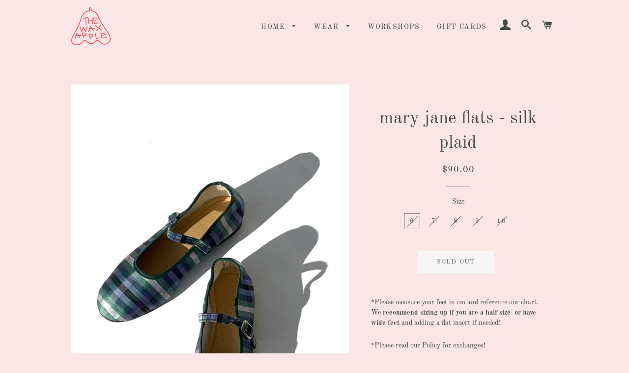

--- FILE ---
content_type: text/html; charset=utf-8
request_url: https://thewaxappleshop.com/collections/footwear/products/mary-jane-flats-silk-gingham
body_size: 16720
content:
<!doctype html>
<!--[if lt IE 7]><html class="no-js lt-ie9 lt-ie8 lt-ie7" lang="en"> <![endif]-->
<!--[if IE 7]><html class="no-js lt-ie9 lt-ie8" lang="en"> <![endif]-->
<!--[if IE 8]><html class="no-js lt-ie9" lang="en"> <![endif]-->
<!--[if IE 9 ]><html class="ie9 no-js"> <![endif]-->
<!--[if (gt IE 9)|!(IE)]><!--> <html class="no-js"> <!--<![endif]-->
<head>

  <!-- Basic page needs ================================================== -->
  <meta charset="utf-8">
  <meta http-equiv="X-UA-Compatible" content="IE=edge,chrome=1">

  

  <!-- Title and description ================================================== -->
  <title>
  mary jane flats - silk plaid &ndash; The Wax Apple
  </title>

  
  <meta name="description" content="*Please measure your feet in cm and reference our chart. We recommend sizing up if you are a half size  or have wide feet and adding a flat insert if needed! *Please read our Policy for exchanges! --- With 40+ years of experience, Mr. Lee has mastered the art of making theater shoes. He apprenticed from the master shoe">
  

  <!-- Helpers ================================================== -->
  <!-- /snippets/social-meta-tags.liquid -->




<meta property="og:site_name" content="The Wax Apple">
<meta property="og:url" content="https://thewaxappleshop.com/products/mary-jane-flats-silk-gingham">
<meta property="og:title" content="mary jane flats -  silk plaid">
<meta property="og:type" content="product">
<meta property="og:description" content="*Please measure your feet in cm and reference our chart. We recommend sizing up if you are a half size  or have wide feet and adding a flat insert if needed! *Please read our Policy for exchanges! --- With 40+ years of experience, Mr. Lee has mastered the art of making theater shoes. He apprenticed from the master shoe">

  <meta property="og:price:amount" content="90.00">
  <meta property="og:price:currency" content="USD">

<meta property="og:image" content="http://thewaxappleshop.com/cdn/shop/files/MJ_bluepurple_silk_web_1200x1200.jpg?v=1711519807"><meta property="og:image" content="http://thewaxappleshop.com/cdn/shop/files/MJ_bluepurple_silk_on_web_1200x1200.jpg?v=1711519806">
<meta property="og:image:secure_url" content="https://thewaxappleshop.com/cdn/shop/files/MJ_bluepurple_silk_web_1200x1200.jpg?v=1711519807"><meta property="og:image:secure_url" content="https://thewaxappleshop.com/cdn/shop/files/MJ_bluepurple_silk_on_web_1200x1200.jpg?v=1711519806">


<meta name="twitter:card" content="summary_large_image">
<meta name="twitter:title" content="mary jane flats -  silk plaid">
<meta name="twitter:description" content="*Please measure your feet in cm and reference our chart. We recommend sizing up if you are a half size  or have wide feet and adding a flat insert if needed! *Please read our Policy for exchanges! --- With 40+ years of experience, Mr. Lee has mastered the art of making theater shoes. He apprenticed from the master shoe">

  <link rel="canonical" href="https://thewaxappleshop.com/products/mary-jane-flats-silk-gingham">
  <meta name="viewport" content="width=device-width,initial-scale=1,shrink-to-fit=no">
  <meta name="theme-color" content="#c5c5c1">

  <!-- CSS ================================================== -->
  <link href="//thewaxappleshop.com/cdn/shop/t/4/assets/timber.scss.css?v=155482116244215809841763161764" rel="stylesheet" type="text/css" media="all" />
  <link href="//thewaxappleshop.com/cdn/shop/t/4/assets/theme.scss.css?v=154555413703236662341763161764" rel="stylesheet" type="text/css" media="all" />

  <!-- Sections ================================================== -->
  <script>
    window.theme = window.theme || {};
    theme.strings = {
      zoomClose: "Close (Esc)",
      zoomPrev: "Previous (Left arrow key)",
      zoomNext: "Next (Right arrow key)",
      moneyFormat: "${{amount}}",
      addressError: "Error looking up that address",
      addressNoResults: "No results for that address",
      addressQueryLimit: "You have exceeded the Google API usage limit. Consider upgrading to a \u003ca href=\"https:\/\/developers.google.com\/maps\/premium\/usage-limits\"\u003ePremium Plan\u003c\/a\u003e.",
      authError: "There was a problem authenticating your Google Maps account.",
      cartEmpty: "Your cart is currently empty.",
      cartCookie: "Enable cookies to use the shopping cart",
      cartSavings: "I18n Error: Missing interpolation value \"savings\" for \"You're saving {{ savings }}\""
    };
    theme.settings = {
      cartType: "drawer",
      gridType: "collage"
    };
  </script>

  <script src="//thewaxappleshop.com/cdn/shop/t/4/assets/jquery-2.2.3.min.js?v=58211863146907186831536298759" type="text/javascript"></script>

  <!--[if (gt IE 9)|!(IE)]><!--><script src="//thewaxappleshop.com/cdn/shop/t/4/assets/lazysizes.min.js?v=37531750901115495291536298759" async="async"></script><!--<![endif]-->
  <!--[if lte IE 9]><script src="//thewaxappleshop.com/cdn/shop/t/4/assets/lazysizes.min.js?v=37531750901115495291536298759"></script><![endif]-->

  <!--[if (gt IE 9)|!(IE)]><!--><script src="//thewaxappleshop.com/cdn/shop/t/4/assets/theme.js?v=48395074773662761011536298764" defer="defer"></script><!--<![endif]-->
  <!--[if lte IE 9]><script src="//thewaxappleshop.com/cdn/shop/t/4/assets/theme.js?v=48395074773662761011536298764"></script><![endif]-->

  <!-- Header hook for plugins ================================================== -->
  <script>window.performance && window.performance.mark && window.performance.mark('shopify.content_for_header.start');</script><meta id="shopify-digital-wallet" name="shopify-digital-wallet" content="/4121460834/digital_wallets/dialog">
<meta name="shopify-checkout-api-token" content="4b24259f31f421305f2e92555b7585c5">
<meta id="in-context-paypal-metadata" data-shop-id="4121460834" data-venmo-supported="true" data-environment="production" data-locale="en_US" data-paypal-v4="true" data-currency="USD">
<link rel="alternate" type="application/json+oembed" href="https://thewaxappleshop.com/products/mary-jane-flats-silk-gingham.oembed">
<script async="async" src="/checkouts/internal/preloads.js?locale=en-US"></script>
<link rel="preconnect" href="https://shop.app" crossorigin="anonymous">
<script async="async" src="https://shop.app/checkouts/internal/preloads.js?locale=en-US&shop_id=4121460834" crossorigin="anonymous"></script>
<script id="apple-pay-shop-capabilities" type="application/json">{"shopId":4121460834,"countryCode":"US","currencyCode":"USD","merchantCapabilities":["supports3DS"],"merchantId":"gid:\/\/shopify\/Shop\/4121460834","merchantName":"The Wax Apple","requiredBillingContactFields":["postalAddress","email"],"requiredShippingContactFields":["postalAddress","email"],"shippingType":"shipping","supportedNetworks":["visa","masterCard","amex","discover","elo","jcb"],"total":{"type":"pending","label":"The Wax Apple","amount":"1.00"},"shopifyPaymentsEnabled":true,"supportsSubscriptions":true}</script>
<script id="shopify-features" type="application/json">{"accessToken":"4b24259f31f421305f2e92555b7585c5","betas":["rich-media-storefront-analytics"],"domain":"thewaxappleshop.com","predictiveSearch":true,"shopId":4121460834,"locale":"en"}</script>
<script>var Shopify = Shopify || {};
Shopify.shop = "the-wax-apple.myshopify.com";
Shopify.locale = "en";
Shopify.currency = {"active":"USD","rate":"1.0"};
Shopify.country = "US";
Shopify.theme = {"name":"Brooklyn","id":36659593314,"schema_name":"Brooklyn","schema_version":"10.0.3","theme_store_id":730,"role":"main"};
Shopify.theme.handle = "null";
Shopify.theme.style = {"id":null,"handle":null};
Shopify.cdnHost = "thewaxappleshop.com/cdn";
Shopify.routes = Shopify.routes || {};
Shopify.routes.root = "/";</script>
<script type="module">!function(o){(o.Shopify=o.Shopify||{}).modules=!0}(window);</script>
<script>!function(o){function n(){var o=[];function n(){o.push(Array.prototype.slice.apply(arguments))}return n.q=o,n}var t=o.Shopify=o.Shopify||{};t.loadFeatures=n(),t.autoloadFeatures=n()}(window);</script>
<script>
  window.ShopifyPay = window.ShopifyPay || {};
  window.ShopifyPay.apiHost = "shop.app\/pay";
  window.ShopifyPay.redirectState = null;
</script>
<script id="shop-js-analytics" type="application/json">{"pageType":"product"}</script>
<script defer="defer" async type="module" src="//thewaxappleshop.com/cdn/shopifycloud/shop-js/modules/v2/client.init-shop-cart-sync_BT-GjEfc.en.esm.js"></script>
<script defer="defer" async type="module" src="//thewaxappleshop.com/cdn/shopifycloud/shop-js/modules/v2/chunk.common_D58fp_Oc.esm.js"></script>
<script defer="defer" async type="module" src="//thewaxappleshop.com/cdn/shopifycloud/shop-js/modules/v2/chunk.modal_xMitdFEc.esm.js"></script>
<script type="module">
  await import("//thewaxappleshop.com/cdn/shopifycloud/shop-js/modules/v2/client.init-shop-cart-sync_BT-GjEfc.en.esm.js");
await import("//thewaxappleshop.com/cdn/shopifycloud/shop-js/modules/v2/chunk.common_D58fp_Oc.esm.js");
await import("//thewaxappleshop.com/cdn/shopifycloud/shop-js/modules/v2/chunk.modal_xMitdFEc.esm.js");

  window.Shopify.SignInWithShop?.initShopCartSync?.({"fedCMEnabled":true,"windoidEnabled":true});

</script>
<script>
  window.Shopify = window.Shopify || {};
  if (!window.Shopify.featureAssets) window.Shopify.featureAssets = {};
  window.Shopify.featureAssets['shop-js'] = {"shop-cart-sync":["modules/v2/client.shop-cart-sync_DZOKe7Ll.en.esm.js","modules/v2/chunk.common_D58fp_Oc.esm.js","modules/v2/chunk.modal_xMitdFEc.esm.js"],"init-fed-cm":["modules/v2/client.init-fed-cm_B6oLuCjv.en.esm.js","modules/v2/chunk.common_D58fp_Oc.esm.js","modules/v2/chunk.modal_xMitdFEc.esm.js"],"shop-cash-offers":["modules/v2/client.shop-cash-offers_D2sdYoxE.en.esm.js","modules/v2/chunk.common_D58fp_Oc.esm.js","modules/v2/chunk.modal_xMitdFEc.esm.js"],"shop-login-button":["modules/v2/client.shop-login-button_QeVjl5Y3.en.esm.js","modules/v2/chunk.common_D58fp_Oc.esm.js","modules/v2/chunk.modal_xMitdFEc.esm.js"],"pay-button":["modules/v2/client.pay-button_DXTOsIq6.en.esm.js","modules/v2/chunk.common_D58fp_Oc.esm.js","modules/v2/chunk.modal_xMitdFEc.esm.js"],"shop-button":["modules/v2/client.shop-button_DQZHx9pm.en.esm.js","modules/v2/chunk.common_D58fp_Oc.esm.js","modules/v2/chunk.modal_xMitdFEc.esm.js"],"avatar":["modules/v2/client.avatar_BTnouDA3.en.esm.js"],"init-windoid":["modules/v2/client.init-windoid_CR1B-cfM.en.esm.js","modules/v2/chunk.common_D58fp_Oc.esm.js","modules/v2/chunk.modal_xMitdFEc.esm.js"],"init-shop-for-new-customer-accounts":["modules/v2/client.init-shop-for-new-customer-accounts_C_vY_xzh.en.esm.js","modules/v2/client.shop-login-button_QeVjl5Y3.en.esm.js","modules/v2/chunk.common_D58fp_Oc.esm.js","modules/v2/chunk.modal_xMitdFEc.esm.js"],"init-shop-email-lookup-coordinator":["modules/v2/client.init-shop-email-lookup-coordinator_BI7n9ZSv.en.esm.js","modules/v2/chunk.common_D58fp_Oc.esm.js","modules/v2/chunk.modal_xMitdFEc.esm.js"],"init-shop-cart-sync":["modules/v2/client.init-shop-cart-sync_BT-GjEfc.en.esm.js","modules/v2/chunk.common_D58fp_Oc.esm.js","modules/v2/chunk.modal_xMitdFEc.esm.js"],"shop-toast-manager":["modules/v2/client.shop-toast-manager_DiYdP3xc.en.esm.js","modules/v2/chunk.common_D58fp_Oc.esm.js","modules/v2/chunk.modal_xMitdFEc.esm.js"],"init-customer-accounts":["modules/v2/client.init-customer-accounts_D9ZNqS-Q.en.esm.js","modules/v2/client.shop-login-button_QeVjl5Y3.en.esm.js","modules/v2/chunk.common_D58fp_Oc.esm.js","modules/v2/chunk.modal_xMitdFEc.esm.js"],"init-customer-accounts-sign-up":["modules/v2/client.init-customer-accounts-sign-up_iGw4briv.en.esm.js","modules/v2/client.shop-login-button_QeVjl5Y3.en.esm.js","modules/v2/chunk.common_D58fp_Oc.esm.js","modules/v2/chunk.modal_xMitdFEc.esm.js"],"shop-follow-button":["modules/v2/client.shop-follow-button_CqMgW2wH.en.esm.js","modules/v2/chunk.common_D58fp_Oc.esm.js","modules/v2/chunk.modal_xMitdFEc.esm.js"],"checkout-modal":["modules/v2/client.checkout-modal_xHeaAweL.en.esm.js","modules/v2/chunk.common_D58fp_Oc.esm.js","modules/v2/chunk.modal_xMitdFEc.esm.js"],"shop-login":["modules/v2/client.shop-login_D91U-Q7h.en.esm.js","modules/v2/chunk.common_D58fp_Oc.esm.js","modules/v2/chunk.modal_xMitdFEc.esm.js"],"lead-capture":["modules/v2/client.lead-capture_BJmE1dJe.en.esm.js","modules/v2/chunk.common_D58fp_Oc.esm.js","modules/v2/chunk.modal_xMitdFEc.esm.js"],"payment-terms":["modules/v2/client.payment-terms_Ci9AEqFq.en.esm.js","modules/v2/chunk.common_D58fp_Oc.esm.js","modules/v2/chunk.modal_xMitdFEc.esm.js"]};
</script>
<script>(function() {
  var isLoaded = false;
  function asyncLoad() {
    if (isLoaded) return;
    isLoaded = true;
    var urls = ["https:\/\/instafeed.nfcube.com\/cdn\/23e2a2129fac3777a3f82e1c8cbfb614.js?shop=the-wax-apple.myshopify.com","\/\/shopify.privy.com\/widget.js?shop=the-wax-apple.myshopify.com"];
    for (var i = 0; i < urls.length; i++) {
      var s = document.createElement('script');
      s.type = 'text/javascript';
      s.async = true;
      s.src = urls[i];
      var x = document.getElementsByTagName('script')[0];
      x.parentNode.insertBefore(s, x);
    }
  };
  if(window.attachEvent) {
    window.attachEvent('onload', asyncLoad);
  } else {
    window.addEventListener('load', asyncLoad, false);
  }
})();</script>
<script id="__st">var __st={"a":4121460834,"offset":-28800,"reqid":"6069a82b-439e-4467-b4bf-6285fc6fde78-1769066167","pageurl":"thewaxappleshop.com\/collections\/footwear\/products\/mary-jane-flats-silk-gingham","u":"b1eb486f84f3","p":"product","rtyp":"product","rid":12809621274784};</script>
<script>window.ShopifyPaypalV4VisibilityTracking = true;</script>
<script id="captcha-bootstrap">!function(){'use strict';const t='contact',e='account',n='new_comment',o=[[t,t],['blogs',n],['comments',n],[t,'customer']],c=[[e,'customer_login'],[e,'guest_login'],[e,'recover_customer_password'],[e,'create_customer']],r=t=>t.map((([t,e])=>`form[action*='/${t}']:not([data-nocaptcha='true']) input[name='form_type'][value='${e}']`)).join(','),a=t=>()=>t?[...document.querySelectorAll(t)].map((t=>t.form)):[];function s(){const t=[...o],e=r(t);return a(e)}const i='password',u='form_key',d=['recaptcha-v3-token','g-recaptcha-response','h-captcha-response',i],f=()=>{try{return window.sessionStorage}catch{return}},m='__shopify_v',_=t=>t.elements[u];function p(t,e,n=!1){try{const o=window.sessionStorage,c=JSON.parse(o.getItem(e)),{data:r}=function(t){const{data:e,action:n}=t;return t[m]||n?{data:e,action:n}:{data:t,action:n}}(c);for(const[e,n]of Object.entries(r))t.elements[e]&&(t.elements[e].value=n);n&&o.removeItem(e)}catch(o){console.error('form repopulation failed',{error:o})}}const l='form_type',E='cptcha';function T(t){t.dataset[E]=!0}const w=window,h=w.document,L='Shopify',v='ce_forms',y='captcha';let A=!1;((t,e)=>{const n=(g='f06e6c50-85a8-45c8-87d0-21a2b65856fe',I='https://cdn.shopify.com/shopifycloud/storefront-forms-hcaptcha/ce_storefront_forms_captcha_hcaptcha.v1.5.2.iife.js',D={infoText:'Protected by hCaptcha',privacyText:'Privacy',termsText:'Terms'},(t,e,n)=>{const o=w[L][v],c=o.bindForm;if(c)return c(t,g,e,D).then(n);var r;o.q.push([[t,g,e,D],n]),r=I,A||(h.body.append(Object.assign(h.createElement('script'),{id:'captcha-provider',async:!0,src:r})),A=!0)});var g,I,D;w[L]=w[L]||{},w[L][v]=w[L][v]||{},w[L][v].q=[],w[L][y]=w[L][y]||{},w[L][y].protect=function(t,e){n(t,void 0,e),T(t)},Object.freeze(w[L][y]),function(t,e,n,w,h,L){const[v,y,A,g]=function(t,e,n){const i=e?o:[],u=t?c:[],d=[...i,...u],f=r(d),m=r(i),_=r(d.filter((([t,e])=>n.includes(e))));return[a(f),a(m),a(_),s()]}(w,h,L),I=t=>{const e=t.target;return e instanceof HTMLFormElement?e:e&&e.form},D=t=>v().includes(t);t.addEventListener('submit',(t=>{const e=I(t);if(!e)return;const n=D(e)&&!e.dataset.hcaptchaBound&&!e.dataset.recaptchaBound,o=_(e),c=g().includes(e)&&(!o||!o.value);(n||c)&&t.preventDefault(),c&&!n&&(function(t){try{if(!f())return;!function(t){const e=f();if(!e)return;const n=_(t);if(!n)return;const o=n.value;o&&e.removeItem(o)}(t);const e=Array.from(Array(32),(()=>Math.random().toString(36)[2])).join('');!function(t,e){_(t)||t.append(Object.assign(document.createElement('input'),{type:'hidden',name:u})),t.elements[u].value=e}(t,e),function(t,e){const n=f();if(!n)return;const o=[...t.querySelectorAll(`input[type='${i}']`)].map((({name:t})=>t)),c=[...d,...o],r={};for(const[a,s]of new FormData(t).entries())c.includes(a)||(r[a]=s);n.setItem(e,JSON.stringify({[m]:1,action:t.action,data:r}))}(t,e)}catch(e){console.error('failed to persist form',e)}}(e),e.submit())}));const S=(t,e)=>{t&&!t.dataset[E]&&(n(t,e.some((e=>e===t))),T(t))};for(const o of['focusin','change'])t.addEventListener(o,(t=>{const e=I(t);D(e)&&S(e,y())}));const B=e.get('form_key'),M=e.get(l),P=B&&M;t.addEventListener('DOMContentLoaded',(()=>{const t=y();if(P)for(const e of t)e.elements[l].value===M&&p(e,B);[...new Set([...A(),...v().filter((t=>'true'===t.dataset.shopifyCaptcha))])].forEach((e=>S(e,t)))}))}(h,new URLSearchParams(w.location.search),n,t,e,['guest_login'])})(!0,!0)}();</script>
<script integrity="sha256-4kQ18oKyAcykRKYeNunJcIwy7WH5gtpwJnB7kiuLZ1E=" data-source-attribution="shopify.loadfeatures" defer="defer" src="//thewaxappleshop.com/cdn/shopifycloud/storefront/assets/storefront/load_feature-a0a9edcb.js" crossorigin="anonymous"></script>
<script crossorigin="anonymous" defer="defer" src="//thewaxappleshop.com/cdn/shopifycloud/storefront/assets/shopify_pay/storefront-65b4c6d7.js?v=20250812"></script>
<script data-source-attribution="shopify.dynamic_checkout.dynamic.init">var Shopify=Shopify||{};Shopify.PaymentButton=Shopify.PaymentButton||{isStorefrontPortableWallets:!0,init:function(){window.Shopify.PaymentButton.init=function(){};var t=document.createElement("script");t.src="https://thewaxappleshop.com/cdn/shopifycloud/portable-wallets/latest/portable-wallets.en.js",t.type="module",document.head.appendChild(t)}};
</script>
<script data-source-attribution="shopify.dynamic_checkout.buyer_consent">
  function portableWalletsHideBuyerConsent(e){var t=document.getElementById("shopify-buyer-consent"),n=document.getElementById("shopify-subscription-policy-button");t&&n&&(t.classList.add("hidden"),t.setAttribute("aria-hidden","true"),n.removeEventListener("click",e))}function portableWalletsShowBuyerConsent(e){var t=document.getElementById("shopify-buyer-consent"),n=document.getElementById("shopify-subscription-policy-button");t&&n&&(t.classList.remove("hidden"),t.removeAttribute("aria-hidden"),n.addEventListener("click",e))}window.Shopify?.PaymentButton&&(window.Shopify.PaymentButton.hideBuyerConsent=portableWalletsHideBuyerConsent,window.Shopify.PaymentButton.showBuyerConsent=portableWalletsShowBuyerConsent);
</script>
<script data-source-attribution="shopify.dynamic_checkout.cart.bootstrap">document.addEventListener("DOMContentLoaded",(function(){function t(){return document.querySelector("shopify-accelerated-checkout-cart, shopify-accelerated-checkout")}if(t())Shopify.PaymentButton.init();else{new MutationObserver((function(e,n){t()&&(Shopify.PaymentButton.init(),n.disconnect())})).observe(document.body,{childList:!0,subtree:!0})}}));
</script>
<script id='scb4127' type='text/javascript' async='' src='https://thewaxappleshop.com/cdn/shopifycloud/privacy-banner/storefront-banner.js'></script><link id="shopify-accelerated-checkout-styles" rel="stylesheet" media="screen" href="https://thewaxappleshop.com/cdn/shopifycloud/portable-wallets/latest/accelerated-checkout-backwards-compat.css" crossorigin="anonymous">
<style id="shopify-accelerated-checkout-cart">
        #shopify-buyer-consent {
  margin-top: 1em;
  display: inline-block;
  width: 100%;
}

#shopify-buyer-consent.hidden {
  display: none;
}

#shopify-subscription-policy-button {
  background: none;
  border: none;
  padding: 0;
  text-decoration: underline;
  font-size: inherit;
  cursor: pointer;
}

#shopify-subscription-policy-button::before {
  box-shadow: none;
}

      </style>

<script>window.performance && window.performance.mark && window.performance.mark('shopify.content_for_header.end');</script>
  <!-- /snippets/oldIE-js.liquid -->

<!--[if lt IE 9]>
<script src="//cdnjs.cloudflare.com/ajax/libs/html5shiv/3.7.2/html5shiv.min.js" type="text/javascript"></script>
<![endif]-->


<!--[if (lte IE 9) ]><script src="//thewaxappleshop.com/cdn/shop/t/4/assets/match-media.min.js?v=159635276924582161481536298760" type="text/javascript"></script><![endif]-->


  <script src="//thewaxappleshop.com/cdn/shop/t/4/assets/modernizr.min.js?v=21391054748206432451536298760" type="text/javascript"></script>

  
  

<link href="https://monorail-edge.shopifysvc.com" rel="dns-prefetch">
<script>(function(){if ("sendBeacon" in navigator && "performance" in window) {try {var session_token_from_headers = performance.getEntriesByType('navigation')[0].serverTiming.find(x => x.name == '_s').description;} catch {var session_token_from_headers = undefined;}var session_cookie_matches = document.cookie.match(/_shopify_s=([^;]*)/);var session_token_from_cookie = session_cookie_matches && session_cookie_matches.length === 2 ? session_cookie_matches[1] : "";var session_token = session_token_from_headers || session_token_from_cookie || "";function handle_abandonment_event(e) {var entries = performance.getEntries().filter(function(entry) {return /monorail-edge.shopifysvc.com/.test(entry.name);});if (!window.abandonment_tracked && entries.length === 0) {window.abandonment_tracked = true;var currentMs = Date.now();var navigation_start = performance.timing.navigationStart;var payload = {shop_id: 4121460834,url: window.location.href,navigation_start,duration: currentMs - navigation_start,session_token,page_type: "product"};window.navigator.sendBeacon("https://monorail-edge.shopifysvc.com/v1/produce", JSON.stringify({schema_id: "online_store_buyer_site_abandonment/1.1",payload: payload,metadata: {event_created_at_ms: currentMs,event_sent_at_ms: currentMs}}));}}window.addEventListener('pagehide', handle_abandonment_event);}}());</script>
<script id="web-pixels-manager-setup">(function e(e,d,r,n,o){if(void 0===o&&(o={}),!Boolean(null===(a=null===(i=window.Shopify)||void 0===i?void 0:i.analytics)||void 0===a?void 0:a.replayQueue)){var i,a;window.Shopify=window.Shopify||{};var t=window.Shopify;t.analytics=t.analytics||{};var s=t.analytics;s.replayQueue=[],s.publish=function(e,d,r){return s.replayQueue.push([e,d,r]),!0};try{self.performance.mark("wpm:start")}catch(e){}var l=function(){var e={modern:/Edge?\/(1{2}[4-9]|1[2-9]\d|[2-9]\d{2}|\d{4,})\.\d+(\.\d+|)|Firefox\/(1{2}[4-9]|1[2-9]\d|[2-9]\d{2}|\d{4,})\.\d+(\.\d+|)|Chrom(ium|e)\/(9{2}|\d{3,})\.\d+(\.\d+|)|(Maci|X1{2}).+ Version\/(15\.\d+|(1[6-9]|[2-9]\d|\d{3,})\.\d+)([,.]\d+|)( \(\w+\)|)( Mobile\/\w+|) Safari\/|Chrome.+OPR\/(9{2}|\d{3,})\.\d+\.\d+|(CPU[ +]OS|iPhone[ +]OS|CPU[ +]iPhone|CPU IPhone OS|CPU iPad OS)[ +]+(15[._]\d+|(1[6-9]|[2-9]\d|\d{3,})[._]\d+)([._]\d+|)|Android:?[ /-](13[3-9]|1[4-9]\d|[2-9]\d{2}|\d{4,})(\.\d+|)(\.\d+|)|Android.+Firefox\/(13[5-9]|1[4-9]\d|[2-9]\d{2}|\d{4,})\.\d+(\.\d+|)|Android.+Chrom(ium|e)\/(13[3-9]|1[4-9]\d|[2-9]\d{2}|\d{4,})\.\d+(\.\d+|)|SamsungBrowser\/([2-9]\d|\d{3,})\.\d+/,legacy:/Edge?\/(1[6-9]|[2-9]\d|\d{3,})\.\d+(\.\d+|)|Firefox\/(5[4-9]|[6-9]\d|\d{3,})\.\d+(\.\d+|)|Chrom(ium|e)\/(5[1-9]|[6-9]\d|\d{3,})\.\d+(\.\d+|)([\d.]+$|.*Safari\/(?![\d.]+ Edge\/[\d.]+$))|(Maci|X1{2}).+ Version\/(10\.\d+|(1[1-9]|[2-9]\d|\d{3,})\.\d+)([,.]\d+|)( \(\w+\)|)( Mobile\/\w+|) Safari\/|Chrome.+OPR\/(3[89]|[4-9]\d|\d{3,})\.\d+\.\d+|(CPU[ +]OS|iPhone[ +]OS|CPU[ +]iPhone|CPU IPhone OS|CPU iPad OS)[ +]+(10[._]\d+|(1[1-9]|[2-9]\d|\d{3,})[._]\d+)([._]\d+|)|Android:?[ /-](13[3-9]|1[4-9]\d|[2-9]\d{2}|\d{4,})(\.\d+|)(\.\d+|)|Mobile Safari.+OPR\/([89]\d|\d{3,})\.\d+\.\d+|Android.+Firefox\/(13[5-9]|1[4-9]\d|[2-9]\d{2}|\d{4,})\.\d+(\.\d+|)|Android.+Chrom(ium|e)\/(13[3-9]|1[4-9]\d|[2-9]\d{2}|\d{4,})\.\d+(\.\d+|)|Android.+(UC? ?Browser|UCWEB|U3)[ /]?(15\.([5-9]|\d{2,})|(1[6-9]|[2-9]\d|\d{3,})\.\d+)\.\d+|SamsungBrowser\/(5\.\d+|([6-9]|\d{2,})\.\d+)|Android.+MQ{2}Browser\/(14(\.(9|\d{2,})|)|(1[5-9]|[2-9]\d|\d{3,})(\.\d+|))(\.\d+|)|K[Aa][Ii]OS\/(3\.\d+|([4-9]|\d{2,})\.\d+)(\.\d+|)/},d=e.modern,r=e.legacy,n=navigator.userAgent;return n.match(d)?"modern":n.match(r)?"legacy":"unknown"}(),u="modern"===l?"modern":"legacy",c=(null!=n?n:{modern:"",legacy:""})[u],f=function(e){return[e.baseUrl,"/wpm","/b",e.hashVersion,"modern"===e.buildTarget?"m":"l",".js"].join("")}({baseUrl:d,hashVersion:r,buildTarget:u}),m=function(e){var d=e.version,r=e.bundleTarget,n=e.surface,o=e.pageUrl,i=e.monorailEndpoint;return{emit:function(e){var a=e.status,t=e.errorMsg,s=(new Date).getTime(),l=JSON.stringify({metadata:{event_sent_at_ms:s},events:[{schema_id:"web_pixels_manager_load/3.1",payload:{version:d,bundle_target:r,page_url:o,status:a,surface:n,error_msg:t},metadata:{event_created_at_ms:s}}]});if(!i)return console&&console.warn&&console.warn("[Web Pixels Manager] No Monorail endpoint provided, skipping logging."),!1;try{return self.navigator.sendBeacon.bind(self.navigator)(i,l)}catch(e){}var u=new XMLHttpRequest;try{return u.open("POST",i,!0),u.setRequestHeader("Content-Type","text/plain"),u.send(l),!0}catch(e){return console&&console.warn&&console.warn("[Web Pixels Manager] Got an unhandled error while logging to Monorail."),!1}}}}({version:r,bundleTarget:l,surface:e.surface,pageUrl:self.location.href,monorailEndpoint:e.monorailEndpoint});try{o.browserTarget=l,function(e){var d=e.src,r=e.async,n=void 0===r||r,o=e.onload,i=e.onerror,a=e.sri,t=e.scriptDataAttributes,s=void 0===t?{}:t,l=document.createElement("script"),u=document.querySelector("head"),c=document.querySelector("body");if(l.async=n,l.src=d,a&&(l.integrity=a,l.crossOrigin="anonymous"),s)for(var f in s)if(Object.prototype.hasOwnProperty.call(s,f))try{l.dataset[f]=s[f]}catch(e){}if(o&&l.addEventListener("load",o),i&&l.addEventListener("error",i),u)u.appendChild(l);else{if(!c)throw new Error("Did not find a head or body element to append the script");c.appendChild(l)}}({src:f,async:!0,onload:function(){if(!function(){var e,d;return Boolean(null===(d=null===(e=window.Shopify)||void 0===e?void 0:e.analytics)||void 0===d?void 0:d.initialized)}()){var d=window.webPixelsManager.init(e)||void 0;if(d){var r=window.Shopify.analytics;r.replayQueue.forEach((function(e){var r=e[0],n=e[1],o=e[2];d.publishCustomEvent(r,n,o)})),r.replayQueue=[],r.publish=d.publishCustomEvent,r.visitor=d.visitor,r.initialized=!0}}},onerror:function(){return m.emit({status:"failed",errorMsg:"".concat(f," has failed to load")})},sri:function(e){var d=/^sha384-[A-Za-z0-9+/=]+$/;return"string"==typeof e&&d.test(e)}(c)?c:"",scriptDataAttributes:o}),m.emit({status:"loading"})}catch(e){m.emit({status:"failed",errorMsg:(null==e?void 0:e.message)||"Unknown error"})}}})({shopId: 4121460834,storefrontBaseUrl: "https://thewaxappleshop.com",extensionsBaseUrl: "https://extensions.shopifycdn.com/cdn/shopifycloud/web-pixels-manager",monorailEndpoint: "https://monorail-edge.shopifysvc.com/unstable/produce_batch",surface: "storefront-renderer",enabledBetaFlags: ["2dca8a86"],webPixelsConfigList: [{"id":"shopify-app-pixel","configuration":"{}","eventPayloadVersion":"v1","runtimeContext":"STRICT","scriptVersion":"0450","apiClientId":"shopify-pixel","type":"APP","privacyPurposes":["ANALYTICS","MARKETING"]},{"id":"shopify-custom-pixel","eventPayloadVersion":"v1","runtimeContext":"LAX","scriptVersion":"0450","apiClientId":"shopify-pixel","type":"CUSTOM","privacyPurposes":["ANALYTICS","MARKETING"]}],isMerchantRequest: false,initData: {"shop":{"name":"The Wax Apple","paymentSettings":{"currencyCode":"USD"},"myshopifyDomain":"the-wax-apple.myshopify.com","countryCode":"US","storefrontUrl":"https:\/\/thewaxappleshop.com"},"customer":null,"cart":null,"checkout":null,"productVariants":[{"price":{"amount":90.0,"currencyCode":"USD"},"product":{"title":"mary jane flats -  silk plaid","vendor":"The Wax Apple","id":"12809621274784","untranslatedTitle":"mary jane flats -  silk plaid","url":"\/products\/mary-jane-flats-silk-gingham","type":""},"id":"49209178390688","image":{"src":"\/\/thewaxappleshop.com\/cdn\/shop\/files\/MJ_bluepurple_silk_web.jpg?v=1711519807"},"sku":null,"title":"6","untranslatedTitle":"6"},{"price":{"amount":90.0,"currencyCode":"USD"},"product":{"title":"mary jane flats -  silk plaid","vendor":"The Wax Apple","id":"12809621274784","untranslatedTitle":"mary jane flats -  silk plaid","url":"\/products\/mary-jane-flats-silk-gingham","type":""},"id":"49209178423456","image":{"src":"\/\/thewaxappleshop.com\/cdn\/shop\/files\/MJ_bluepurple_silk_web.jpg?v=1711519807"},"sku":null,"title":"7","untranslatedTitle":"7"},{"price":{"amount":90.0,"currencyCode":"USD"},"product":{"title":"mary jane flats -  silk plaid","vendor":"The Wax Apple","id":"12809621274784","untranslatedTitle":"mary jane flats -  silk plaid","url":"\/products\/mary-jane-flats-silk-gingham","type":""},"id":"49209178456224","image":{"src":"\/\/thewaxappleshop.com\/cdn\/shop\/files\/MJ_bluepurple_silk_web.jpg?v=1711519807"},"sku":null,"title":"8","untranslatedTitle":"8"},{"price":{"amount":90.0,"currencyCode":"USD"},"product":{"title":"mary jane flats -  silk plaid","vendor":"The Wax Apple","id":"12809621274784","untranslatedTitle":"mary jane flats -  silk plaid","url":"\/products\/mary-jane-flats-silk-gingham","type":""},"id":"49209178488992","image":{"src":"\/\/thewaxappleshop.com\/cdn\/shop\/files\/MJ_bluepurple_silk_web.jpg?v=1711519807"},"sku":null,"title":"9","untranslatedTitle":"9"},{"price":{"amount":90.0,"currencyCode":"USD"},"product":{"title":"mary jane flats -  silk plaid","vendor":"The Wax Apple","id":"12809621274784","untranslatedTitle":"mary jane flats -  silk plaid","url":"\/products\/mary-jane-flats-silk-gingham","type":""},"id":"49209178521760","image":{"src":"\/\/thewaxappleshop.com\/cdn\/shop\/files\/MJ_bluepurple_silk_web.jpg?v=1711519807"},"sku":null,"title":"10","untranslatedTitle":"10"}],"purchasingCompany":null},},"https://thewaxappleshop.com/cdn","fcfee988w5aeb613cpc8e4bc33m6693e112",{"modern":"","legacy":""},{"shopId":"4121460834","storefrontBaseUrl":"https:\/\/thewaxappleshop.com","extensionBaseUrl":"https:\/\/extensions.shopifycdn.com\/cdn\/shopifycloud\/web-pixels-manager","surface":"storefront-renderer","enabledBetaFlags":"[\"2dca8a86\"]","isMerchantRequest":"false","hashVersion":"fcfee988w5aeb613cpc8e4bc33m6693e112","publish":"custom","events":"[[\"page_viewed\",{}],[\"product_viewed\",{\"productVariant\":{\"price\":{\"amount\":90.0,\"currencyCode\":\"USD\"},\"product\":{\"title\":\"mary jane flats -  silk plaid\",\"vendor\":\"The Wax Apple\",\"id\":\"12809621274784\",\"untranslatedTitle\":\"mary jane flats -  silk plaid\",\"url\":\"\/products\/mary-jane-flats-silk-gingham\",\"type\":\"\"},\"id\":\"49209178390688\",\"image\":{\"src\":\"\/\/thewaxappleshop.com\/cdn\/shop\/files\/MJ_bluepurple_silk_web.jpg?v=1711519807\"},\"sku\":null,\"title\":\"6\",\"untranslatedTitle\":\"6\"}}]]"});</script><script>
  window.ShopifyAnalytics = window.ShopifyAnalytics || {};
  window.ShopifyAnalytics.meta = window.ShopifyAnalytics.meta || {};
  window.ShopifyAnalytics.meta.currency = 'USD';
  var meta = {"product":{"id":12809621274784,"gid":"gid:\/\/shopify\/Product\/12809621274784","vendor":"The Wax Apple","type":"","handle":"mary-jane-flats-silk-gingham","variants":[{"id":49209178390688,"price":9000,"name":"mary jane flats -  silk plaid - 6","public_title":"6","sku":null},{"id":49209178423456,"price":9000,"name":"mary jane flats -  silk plaid - 7","public_title":"7","sku":null},{"id":49209178456224,"price":9000,"name":"mary jane flats -  silk plaid - 8","public_title":"8","sku":null},{"id":49209178488992,"price":9000,"name":"mary jane flats -  silk plaid - 9","public_title":"9","sku":null},{"id":49209178521760,"price":9000,"name":"mary jane flats -  silk plaid - 10","public_title":"10","sku":null}],"remote":false},"page":{"pageType":"product","resourceType":"product","resourceId":12809621274784,"requestId":"6069a82b-439e-4467-b4bf-6285fc6fde78-1769066167"}};
  for (var attr in meta) {
    window.ShopifyAnalytics.meta[attr] = meta[attr];
  }
</script>
<script class="analytics">
  (function () {
    var customDocumentWrite = function(content) {
      var jquery = null;

      if (window.jQuery) {
        jquery = window.jQuery;
      } else if (window.Checkout && window.Checkout.$) {
        jquery = window.Checkout.$;
      }

      if (jquery) {
        jquery('body').append(content);
      }
    };

    var hasLoggedConversion = function(token) {
      if (token) {
        return document.cookie.indexOf('loggedConversion=' + token) !== -1;
      }
      return false;
    }

    var setCookieIfConversion = function(token) {
      if (token) {
        var twoMonthsFromNow = new Date(Date.now());
        twoMonthsFromNow.setMonth(twoMonthsFromNow.getMonth() + 2);

        document.cookie = 'loggedConversion=' + token + '; expires=' + twoMonthsFromNow;
      }
    }

    var trekkie = window.ShopifyAnalytics.lib = window.trekkie = window.trekkie || [];
    if (trekkie.integrations) {
      return;
    }
    trekkie.methods = [
      'identify',
      'page',
      'ready',
      'track',
      'trackForm',
      'trackLink'
    ];
    trekkie.factory = function(method) {
      return function() {
        var args = Array.prototype.slice.call(arguments);
        args.unshift(method);
        trekkie.push(args);
        return trekkie;
      };
    };
    for (var i = 0; i < trekkie.methods.length; i++) {
      var key = trekkie.methods[i];
      trekkie[key] = trekkie.factory(key);
    }
    trekkie.load = function(config) {
      trekkie.config = config || {};
      trekkie.config.initialDocumentCookie = document.cookie;
      var first = document.getElementsByTagName('script')[0];
      var script = document.createElement('script');
      script.type = 'text/javascript';
      script.onerror = function(e) {
        var scriptFallback = document.createElement('script');
        scriptFallback.type = 'text/javascript';
        scriptFallback.onerror = function(error) {
                var Monorail = {
      produce: function produce(monorailDomain, schemaId, payload) {
        var currentMs = new Date().getTime();
        var event = {
          schema_id: schemaId,
          payload: payload,
          metadata: {
            event_created_at_ms: currentMs,
            event_sent_at_ms: currentMs
          }
        };
        return Monorail.sendRequest("https://" + monorailDomain + "/v1/produce", JSON.stringify(event));
      },
      sendRequest: function sendRequest(endpointUrl, payload) {
        // Try the sendBeacon API
        if (window && window.navigator && typeof window.navigator.sendBeacon === 'function' && typeof window.Blob === 'function' && !Monorail.isIos12()) {
          var blobData = new window.Blob([payload], {
            type: 'text/plain'
          });

          if (window.navigator.sendBeacon(endpointUrl, blobData)) {
            return true;
          } // sendBeacon was not successful

        } // XHR beacon

        var xhr = new XMLHttpRequest();

        try {
          xhr.open('POST', endpointUrl);
          xhr.setRequestHeader('Content-Type', 'text/plain');
          xhr.send(payload);
        } catch (e) {
          console.log(e);
        }

        return false;
      },
      isIos12: function isIos12() {
        return window.navigator.userAgent.lastIndexOf('iPhone; CPU iPhone OS 12_') !== -1 || window.navigator.userAgent.lastIndexOf('iPad; CPU OS 12_') !== -1;
      }
    };
    Monorail.produce('monorail-edge.shopifysvc.com',
      'trekkie_storefront_load_errors/1.1',
      {shop_id: 4121460834,
      theme_id: 36659593314,
      app_name: "storefront",
      context_url: window.location.href,
      source_url: "//thewaxappleshop.com/cdn/s/trekkie.storefront.1bbfab421998800ff09850b62e84b8915387986d.min.js"});

        };
        scriptFallback.async = true;
        scriptFallback.src = '//thewaxappleshop.com/cdn/s/trekkie.storefront.1bbfab421998800ff09850b62e84b8915387986d.min.js';
        first.parentNode.insertBefore(scriptFallback, first);
      };
      script.async = true;
      script.src = '//thewaxappleshop.com/cdn/s/trekkie.storefront.1bbfab421998800ff09850b62e84b8915387986d.min.js';
      first.parentNode.insertBefore(script, first);
    };
    trekkie.load(
      {"Trekkie":{"appName":"storefront","development":false,"defaultAttributes":{"shopId":4121460834,"isMerchantRequest":null,"themeId":36659593314,"themeCityHash":"10104923972259868723","contentLanguage":"en","currency":"USD","eventMetadataId":"f32a75e2-d218-4fdd-b466-8f3bb02b0440"},"isServerSideCookieWritingEnabled":true,"monorailRegion":"shop_domain","enabledBetaFlags":["65f19447"]},"Session Attribution":{},"S2S":{"facebookCapiEnabled":false,"source":"trekkie-storefront-renderer","apiClientId":580111}}
    );

    var loaded = false;
    trekkie.ready(function() {
      if (loaded) return;
      loaded = true;

      window.ShopifyAnalytics.lib = window.trekkie;

      var originalDocumentWrite = document.write;
      document.write = customDocumentWrite;
      try { window.ShopifyAnalytics.merchantGoogleAnalytics.call(this); } catch(error) {};
      document.write = originalDocumentWrite;

      window.ShopifyAnalytics.lib.page(null,{"pageType":"product","resourceType":"product","resourceId":12809621274784,"requestId":"6069a82b-439e-4467-b4bf-6285fc6fde78-1769066167","shopifyEmitted":true});

      var match = window.location.pathname.match(/checkouts\/(.+)\/(thank_you|post_purchase)/)
      var token = match? match[1]: undefined;
      if (!hasLoggedConversion(token)) {
        setCookieIfConversion(token);
        window.ShopifyAnalytics.lib.track("Viewed Product",{"currency":"USD","variantId":49209178390688,"productId":12809621274784,"productGid":"gid:\/\/shopify\/Product\/12809621274784","name":"mary jane flats -  silk plaid - 6","price":"90.00","sku":null,"brand":"The Wax Apple","variant":"6","category":"","nonInteraction":true,"remote":false},undefined,undefined,{"shopifyEmitted":true});
      window.ShopifyAnalytics.lib.track("monorail:\/\/trekkie_storefront_viewed_product\/1.1",{"currency":"USD","variantId":49209178390688,"productId":12809621274784,"productGid":"gid:\/\/shopify\/Product\/12809621274784","name":"mary jane flats -  silk plaid - 6","price":"90.00","sku":null,"brand":"The Wax Apple","variant":"6","category":"","nonInteraction":true,"remote":false,"referer":"https:\/\/thewaxappleshop.com\/collections\/footwear\/products\/mary-jane-flats-silk-gingham"});
      }
    });


        var eventsListenerScript = document.createElement('script');
        eventsListenerScript.async = true;
        eventsListenerScript.src = "//thewaxappleshop.com/cdn/shopifycloud/storefront/assets/shop_events_listener-3da45d37.js";
        document.getElementsByTagName('head')[0].appendChild(eventsListenerScript);

})();</script>
<script
  defer
  src="https://thewaxappleshop.com/cdn/shopifycloud/perf-kit/shopify-perf-kit-3.0.4.min.js"
  data-application="storefront-renderer"
  data-shop-id="4121460834"
  data-render-region="gcp-us-central1"
  data-page-type="product"
  data-theme-instance-id="36659593314"
  data-theme-name="Brooklyn"
  data-theme-version="10.0.3"
  data-monorail-region="shop_domain"
  data-resource-timing-sampling-rate="10"
  data-shs="true"
  data-shs-beacon="true"
  data-shs-export-with-fetch="true"
  data-shs-logs-sample-rate="1"
  data-shs-beacon-endpoint="https://thewaxappleshop.com/api/collect"
></script>
</head>


<body id="mary-jane-flats-silk-plaid" class="template-product">

  <div id="shopify-section-header" class="shopify-section"><style>
  .site-header__logo img {
    max-width: 80px;
  }

  @media screen and (max-width: 768px) {
    .site-header__logo img {
      max-width: 100%;
    }
  }
</style>


<div data-section-id="header" data-section-type="header-section" data-template="product">
  <div id="NavDrawer" class="drawer drawer--left">
      <div class="drawer__inner drawer-left__inner">

    

    <ul class="mobile-nav">
      
        
          <li class="mobile-nav__item">
            <div class="mobile-nav__has-sublist">
              <a
                href="/collections"
                class="mobile-nav__link"
                id="Label-1"
                >home</a>
              <div class="mobile-nav__toggle">
                <button type="button" class="mobile-nav__toggle-btn icon-fallback-text" aria-controls="Linklist-1" aria-expanded="false">
                  <span class="icon-fallback-text mobile-nav__toggle-open">
                    <span class="icon icon-plus" aria-hidden="true"></span>
                    <span class="fallback-text">Expand submenu home</span>
                  </span>
                  <span class="icon-fallback-text mobile-nav__toggle-close">
                    <span class="icon icon-minus" aria-hidden="true"></span>
                    <span class="fallback-text">Collapse submenu home</span>
                  </span>
                </button>
              </div>
            </div>
            <ul class="mobile-nav__sublist" id="Linklist-1" aria-labelledby="Label-1" role="navigation">
              
              
                
                <li class="mobile-nav__item">
                  <a
                    href="/collections/massage-tools"
                    class="mobile-nav__link"
                    >
                      massage tools
                  </a>
                </li>
                
              
                
                <li class="mobile-nav__item">
                  <a
                    href="/collections/kitchen"
                    class="mobile-nav__link"
                    >
                      kitchen
                  </a>
                </li>
                
              
                
                <li class="mobile-nav__item">
                  <a
                    href="/collections/bath"
                    class="mobile-nav__link"
                    >
                      bath
                  </a>
                </li>
                
              
                
                <li class="mobile-nav__item">
                  <a
                    href="/collections/home"
                    class="mobile-nav__link"
                    >
                      furniture
                  </a>
                </li>
                
              
                
                <li class="mobile-nav__item">
                  <a
                    href="/collections/office-crafting"
                    class="mobile-nav__link"
                    >
                      office &amp; tools
                  </a>
                </li>
                
              
                
                <li class="mobile-nav__item">
                  <a
                    href="/collections/table-top-object"
                    class="mobile-nav__link"
                    >
                      table top &amp; objects
                  </a>
                </li>
                
              
            </ul>
          </li>

          
      
        
          <li class="mobile-nav__item">
            <div class="mobile-nav__has-sublist">
              <a
                href="/collections"
                class="mobile-nav__link"
                id="Label-2"
                >wear</a>
              <div class="mobile-nav__toggle">
                <button type="button" class="mobile-nav__toggle-btn icon-fallback-text" aria-controls="Linklist-2" aria-expanded="false">
                  <span class="icon-fallback-text mobile-nav__toggle-open">
                    <span class="icon icon-plus" aria-hidden="true"></span>
                    <span class="fallback-text">Expand submenu wear</span>
                  </span>
                  <span class="icon-fallback-text mobile-nav__toggle-close">
                    <span class="icon icon-minus" aria-hidden="true"></span>
                    <span class="fallback-text">Collapse submenu wear</span>
                  </span>
                </button>
              </div>
            </div>
            <ul class="mobile-nav__sublist" id="Linklist-2" aria-labelledby="Label-2" role="navigation">
              
              
                
                <li class="mobile-nav__item">
                  <a
                    href="/collections/footwear"
                    class="mobile-nav__link"
                    aria-current="page">
                      footwear
                  </a>
                </li>
                
              
                
                <li class="mobile-nav__item">
                  <a
                    href="/collections/clothing"
                    class="mobile-nav__link"
                    >
                      clothing
                  </a>
                </li>
                
              
                
                <li class="mobile-nav__item">
                  <a
                    href="/collections/baskets-bags"
                    class="mobile-nav__link"
                    >
                      baskets &amp; bags
                  </a>
                </li>
                
              
                
                <li class="mobile-nav__item">
                  <a
                    href="/collections/children"
                    class="mobile-nav__link"
                    >
                      children&#39;s goods
                  </a>
                </li>
                
              
                
                <li class="mobile-nav__item">
                  <a
                    href="/collections/accessories"
                    class="mobile-nav__link"
                    >
                      accessories
                  </a>
                </li>
                
              
                
                <li class="mobile-nav__item">
                  <a
                    href="/collections/preorder-footwear/footwear"
                    class="mobile-nav__link"
                    >
                      preorder footwear
                  </a>
                </li>
                
              
            </ul>
          </li>

          
      
        

          <li class="mobile-nav__item">
            <a
              href="/collections/workshops"
              class="mobile-nav__link"
              >
                workshops
            </a>
          </li>

        
      
        

          <li class="mobile-nav__item">
            <a
              href="/collections/gift-cards"
              class="mobile-nav__link"
              >
                Gift Cards
            </a>
          </li>

        
      
      
      <li class="mobile-nav__spacer"></li>

      
      
        
          <li class="mobile-nav__item mobile-nav__item--secondary">
            <a href="/account/login" id="customer_login_link">Log In</a>
          </li>
          <li class="mobile-nav__item mobile-nav__item--secondary">
            <a href="/account/register" id="customer_register_link">Create Account</a>
          </li>
        
      
      
        <li class="mobile-nav__item mobile-nav__item--secondary"><a href="/search">Search</a></li>
      
        <li class="mobile-nav__item mobile-nav__item--secondary"><a href="/pages/about-us">about us</a></li>
      
        <li class="mobile-nav__item mobile-nav__item--secondary"><a href="/pages/policies">policies</a></li>
      
        <li class="mobile-nav__item mobile-nav__item--secondary"><a href="/pages/contact-us">contact us</a></li>
      
        <li class="mobile-nav__item mobile-nav__item--secondary"><a href="/pages/data-sharing-opt-out">Your privacy choices</a></li>
      
    </ul>
    <!-- //mobile-nav -->
  </div>


  </div>
  <div class="header-container drawer__header-container">
    <div class="header-wrapper">
      
        
      

      <header class="site-header" role="banner">
        <div class="wrapper">
          <div class="grid--full grid--table">
            <div class="grid__item large--hide large--one-sixth one-quarter">
              <div class="site-nav--open site-nav--mobile">
                <button type="button" class="icon-fallback-text site-nav__link site-nav__link--burger js-drawer-open-button-left" aria-controls="NavDrawer">
                  <span class="burger-icon burger-icon--top"></span>
                  <span class="burger-icon burger-icon--mid"></span>
                  <span class="burger-icon burger-icon--bottom"></span>
                  <span class="fallback-text">Site navigation</span>
                </button>
              </div>
            </div>
            <div class="grid__item large--one-third medium-down--one-half">
              
              
                <div class="h1 site-header__logo large--left" itemscope itemtype="http://schema.org/Organization">
              
                

                
                  <a href="/" itemprop="url" class="site-header__logo-link">
                     <img src="//thewaxappleshop.com/cdn/shop/files/logo_outline-pink_80x.png?v=1613523548"
                     srcset="//thewaxappleshop.com/cdn/shop/files/logo_outline-pink_80x.png?v=1613523548 1x, //thewaxappleshop.com/cdn/shop/files/logo_outline-pink_80x@2x.png?v=1613523548 2x"
                     alt="The Wax Apple"
                     itemprop="logo">
                  </a>
                
              
                </div>
              
            </div>
            <nav class="grid__item large--two-thirds large--text-right medium-down--hide" role="navigation">
              
              <!-- begin site-nav -->
              <ul class="site-nav" id="AccessibleNav">
                
                  
                  
                    <li
                      class="site-nav__item site-nav--has-dropdown "
                      aria-haspopup="true"
                      data-meganav-type="parent">
                      <a
                        href="/collections"
                        class="site-nav__link"
                        data-meganav-type="parent"
                        aria-controls="MenuParent-1"
                        aria-expanded="false"
                        >
                          home
                          <span class="icon icon-arrow-down" aria-hidden="true"></span>
                      </a>
                      <ul
                        id="MenuParent-1"
                        class="site-nav__dropdown "
                        data-meganav-dropdown>
                        
                          
                            <li>
                              <a
                                href="/collections/massage-tools"
                                class="site-nav__dropdown-link"
                                data-meganav-type="child"
                                
                                tabindex="-1">
                                  massage tools
                              </a>
                            </li>
                          
                        
                          
                            <li>
                              <a
                                href="/collections/kitchen"
                                class="site-nav__dropdown-link"
                                data-meganav-type="child"
                                
                                tabindex="-1">
                                  kitchen
                              </a>
                            </li>
                          
                        
                          
                            <li>
                              <a
                                href="/collections/bath"
                                class="site-nav__dropdown-link"
                                data-meganav-type="child"
                                
                                tabindex="-1">
                                  bath
                              </a>
                            </li>
                          
                        
                          
                            <li>
                              <a
                                href="/collections/home"
                                class="site-nav__dropdown-link"
                                data-meganav-type="child"
                                
                                tabindex="-1">
                                  furniture
                              </a>
                            </li>
                          
                        
                          
                            <li>
                              <a
                                href="/collections/office-crafting"
                                class="site-nav__dropdown-link"
                                data-meganav-type="child"
                                
                                tabindex="-1">
                                  office &amp; tools
                              </a>
                            </li>
                          
                        
                          
                            <li>
                              <a
                                href="/collections/table-top-object"
                                class="site-nav__dropdown-link"
                                data-meganav-type="child"
                                
                                tabindex="-1">
                                  table top &amp; objects
                              </a>
                            </li>
                          
                        
                      </ul>
                    </li>
                  
                
                  
                  
                    <li
                      class="site-nav__item site-nav--has-dropdown "
                      aria-haspopup="true"
                      data-meganav-type="parent">
                      <a
                        href="/collections"
                        class="site-nav__link"
                        data-meganav-type="parent"
                        aria-controls="MenuParent-2"
                        aria-expanded="false"
                        >
                          wear
                          <span class="icon icon-arrow-down" aria-hidden="true"></span>
                      </a>
                      <ul
                        id="MenuParent-2"
                        class="site-nav__dropdown "
                        data-meganav-dropdown>
                        
                          
                            <li class="site-nav--active">
                              <a
                                href="/collections/footwear"
                                class="site-nav__dropdown-link"
                                data-meganav-type="child"
                                aria-current="page"
                                tabindex="-1">
                                  footwear
                              </a>
                            </li>
                          
                        
                          
                            <li>
                              <a
                                href="/collections/clothing"
                                class="site-nav__dropdown-link"
                                data-meganav-type="child"
                                
                                tabindex="-1">
                                  clothing
                              </a>
                            </li>
                          
                        
                          
                            <li>
                              <a
                                href="/collections/baskets-bags"
                                class="site-nav__dropdown-link"
                                data-meganav-type="child"
                                
                                tabindex="-1">
                                  baskets &amp; bags
                              </a>
                            </li>
                          
                        
                          
                            <li>
                              <a
                                href="/collections/children"
                                class="site-nav__dropdown-link"
                                data-meganav-type="child"
                                
                                tabindex="-1">
                                  children&#39;s goods
                              </a>
                            </li>
                          
                        
                          
                            <li>
                              <a
                                href="/collections/accessories"
                                class="site-nav__dropdown-link"
                                data-meganav-type="child"
                                
                                tabindex="-1">
                                  accessories
                              </a>
                            </li>
                          
                        
                          
                            <li>
                              <a
                                href="/collections/preorder-footwear/footwear"
                                class="site-nav__dropdown-link"
                                data-meganav-type="child"
                                
                                tabindex="-1">
                                  preorder footwear
                              </a>
                            </li>
                          
                        
                      </ul>
                    </li>
                  
                
                  
                    <li class="site-nav__item">
                      <a
                        href="/collections/workshops"
                        class="site-nav__link"
                        data-meganav-type="child"
                        >
                          workshops
                      </a>
                    </li>
                  
                
                  
                    <li class="site-nav__item">
                      <a
                        href="/collections/gift-cards"
                        class="site-nav__link"
                        data-meganav-type="child"
                        >
                          Gift Cards
                      </a>
                    </li>
                  
                

                
                
                  <li class="site-nav__item site-nav__expanded-item site-nav__item--compressed">
                    <a class="site-nav__link site-nav__link--icon" href="/account">
                      <span class="icon-fallback-text">
                        <span class="icon icon-customer" aria-hidden="true"></span>
                        <span class="fallback-text">
                          
                            Log In
                          
                        </span>
                      </span>
                    </a>
                  </li>
                

                
                  
                  
                  <li class="site-nav__item site-nav__item--compressed">
                    <a href="/search" class="site-nav__link site-nav__link--icon js-toggle-search-modal" data-mfp-src="#SearchModal">
                      <span class="icon-fallback-text">
                        <span class="icon icon-search" aria-hidden="true"></span>
                        <span class="fallback-text">Search</span>
                      </span>
                    </a>
                  </li>
                

                <li class="site-nav__item site-nav__item--compressed">
                  <a href="/cart" class="site-nav__link site-nav__link--icon cart-link js-drawer-open-button-right" aria-controls="CartDrawer">
                    <span class="icon-fallback-text">
                      <span class="icon icon-cart" aria-hidden="true"></span>
                      <span class="fallback-text">Cart</span>
                    </span>
                    <span class="cart-link__bubble"></span>
                  </a>
                </li>

              </ul>
              <!-- //site-nav -->
            </nav>
            <div class="grid__item large--hide one-quarter">
              <div class="site-nav--mobile text-right">
                <a href="/cart" class="site-nav__link cart-link js-drawer-open-button-right" aria-controls="CartDrawer">
                  <span class="icon-fallback-text">
                    <span class="icon icon-cart" aria-hidden="true"></span>
                    <span class="fallback-text">Cart</span>
                  </span>
                  <span class="cart-link__bubble"></span>
                </a>
              </div>
            </div>
          </div>

        </div>
      </header>
    </div>
  </div>
</div>




</div>

  <div id="CartDrawer" class="drawer drawer--right drawer--has-fixed-footer">
    <div class="drawer__fixed-header">
      <div class="drawer__header">
        <div class="drawer__title">Your cart</div>
        <div class="drawer__close">
          <button type="button" class="icon-fallback-text drawer__close-button js-drawer-close">
            <span class="icon icon-x" aria-hidden="true"></span>
            <span class="fallback-text">Close Cart</span>
          </button>
        </div>
      </div>
    </div>
    <div class="drawer__inner">
      <div id="CartContainer" class="drawer__cart"></div>
    </div>
  </div>

  <div id="PageContainer" class="page-container">

    

    <main class="main-content" role="main">
      
        <div class="wrapper">
      
        <!-- /templates/product.liquid -->


<div id="shopify-section-product-template" class="shopify-section"><!-- /templates/product.liquid -->
<div itemscope itemtype="http://schema.org/Product" id="ProductSection--product-template" data-section-id="product-template" data-section-type="product-template" data-image-zoom-type="false" data-enable-history-state="true" data-scroll-to-image="true">

    <meta itemprop="url" content="https://thewaxappleshop.com/products/mary-jane-flats-silk-gingham">
    <meta itemprop="image" content="//thewaxappleshop.com/cdn/shop/files/MJ_bluepurple_silk_web_grande.jpg?v=1711519807">

    
    

    <div class="grid product-single">
      <div class="grid__item large--seven-twelfths medium--seven-twelfths text-center">

        
          

          
          <div class="product-single__photos">
            
            

            
            <div class="product-single__photo--flex-wrapper">
              <div class="product-single__photo--flex">
                <style>
  

  @media screen and (min-width: 591px) { 
    .product-single__photo-35796017086624 {
      max-width: 566.6666666666666px;
      max-height: 850px;
    }
    #ProductImageWrapper-35796017086624 {
      max-width: 566.6666666666666px;
    }
   } 

  
    
    @media screen and (max-width: 590px) {
      .product-single__photo-35796017086624 {
        max-width: 393.3333333333333px;
      }
      #ProductImageWrapper-35796017086624 {
        max-width: 393.3333333333333px;
      }
    }
  
</style>

                <div id="ProductImageWrapper-35796017086624" class="product-single__photo--container">
                  <div class="product-single__photo-wrapper" style="padding-top:150.00000000000003%;">
                    
                    <img class="product-single__photo lazyload product-single__photo-35796017086624"
                      src="//thewaxappleshop.com/cdn/shop/files/MJ_bluepurple_silk_web_300x300.jpg?v=1711519807"
                      data-src="//thewaxappleshop.com/cdn/shop/files/MJ_bluepurple_silk_web_{width}x.jpg?v=1711519807"
                      data-widths="[180, 360, 590, 720, 900, 1080, 1296, 1512, 1728, 2048]"
                      data-aspectratio="0.6666666666666666"
                      data-sizes="auto"
                      
                      data-image-id="35796017086624"
                      alt="mary jane flats -  silk plaid">

                    <noscript>
                      <img class="product-single__photo"
                        src="//thewaxappleshop.com/cdn/shop/files/MJ_bluepurple_silk_web.jpg?v=1711519807"
                        
                        alt="mary jane flats -  silk plaid" data-image-id="35796017086624">
                    </noscript>
                  </div>
                </div>
              </div>
            </div>

            
            
              
            
              

                
                
                

                <div class="product-single__photo--flex-wrapper">
                  <div class="product-single__photo--flex">
                    <style>
  

  @media screen and (min-width: 591px) { 
    .product-single__photo-35796017053856 {
      max-width: 566.6666666666666px;
      max-height: 850px;
    }
    #ProductImageWrapper-35796017053856 {
      max-width: 566.6666666666666px;
    }
   } 

  
    
    @media screen and (max-width: 590px) {
      .product-single__photo-35796017053856 {
        max-width: 393.3333333333333px;
      }
      #ProductImageWrapper-35796017053856 {
        max-width: 393.3333333333333px;
      }
    }
  
</style>

                    <div id="ProductImageWrapper-35796017053856" class="product-single__photo--container">
                      <div class="product-single__photo-wrapper" style="padding-top:150.00000000000003%;">
                        
                        <img class="product-single__photo lazyload product-single__photo-35796017053856"
                          src="//thewaxappleshop.com/cdn/shop/files/MJ_bluepurple_silk_on_web_300x.jpg?v=1711519806"
                          data-src="//thewaxappleshop.com/cdn/shop/files/MJ_bluepurple_silk_on_web_{width}x.jpg?v=1711519806"
                          data-widths="[180, 360, 540, 720, 900, 1080, 1296, 1512, 1728, 2048]"
                          data-aspectratio="0.6666666666666666"
                          data-sizes="auto"
                          
                          data-image-id="35796017053856"
                          alt="mary jane flats -  silk plaid">

                        <noscript>
                          <img class="product-single__photo" src="//thewaxappleshop.com/cdn/shop/files/MJ_bluepurple_silk_on_web.jpg?v=1711519806"
                            
                            alt="mary jane flats -  silk plaid"
                            data-image-id="35796017053856">
                        </noscript>
                      </div>
                    </div>
                  </div>
                </div>
              
            

          </div>

        
      </div>

      <div class="grid__item product-single__meta--wrapper medium--five-twelfths large--five-twelfths">
        <div class="product-single__meta">
          

          <h1 class="product-single__title" itemprop="name">mary jane flats -  silk plaid</h1>

          <div itemprop="offers" itemscope itemtype="http://schema.org/Offer">
            <div data-price-container>
              

              
                <span id="PriceA11y" class="visually-hidden" aria-hidden="true">Regular price</span>
                <span class="product-single__price--wrapper hide" aria-hidden="true">
                  <span id="ComparePrice" class="product-single__price--compare-at"></span>
                </span>
                <span id="ComparePriceA11y" class="visually-hidden" aria-hidden="true">Sale price</span>
              

              <span id="ProductPrice"
                class="product-single__price"
                itemprop="price"
                content="90.0"
                aria-hidden="true">
                $90.00
              </span>
            </div>

            <hr class="hr--small">

            <meta itemprop="priceCurrency" content="USD">
            <link itemprop="availability" href="http://schema.org/OutOfStock">

            

            

            <form method="post" action="/cart/add" id="AddToCartForm--product-template" accept-charset="UTF-8" class="
              product-single__form
" enctype="multipart/form-data"><input type="hidden" name="form_type" value="product" /><input type="hidden" name="utf8" value="✓" />
              
                
                  <div class="radio-wrapper js product-form__item">
                    <label class="single-option-radio__label"
                      for="ProductSelect-option-0">
                      Size
                    </label>
                    
                      <fieldset class="single-option-radio"
                        name="size"
                        id="ProductSelect-option-0">
                        
                        
                          
                          
                          <input type="radio"
                             checked="checked"
                             disabled="disabled"
                            value="6"
                            data-index="option1"
                            name="size"
                            class="single-option-selector__radio disabled"
                            id="ProductSelect-option-size-6">
                          <label for="ProductSelect-option-size-6" class="disabled">6</label>
                        
                          
                          
                          <input type="radio"
                            
                             disabled="disabled"
                            value="7"
                            data-index="option1"
                            name="size"
                            class="single-option-selector__radio disabled"
                            id="ProductSelect-option-size-7">
                          <label for="ProductSelect-option-size-7" class="disabled">7</label>
                        
                          
                          
                          <input type="radio"
                            
                             disabled="disabled"
                            value="8"
                            data-index="option1"
                            name="size"
                            class="single-option-selector__radio disabled"
                            id="ProductSelect-option-size-8">
                          <label for="ProductSelect-option-size-8" class="disabled">8</label>
                        
                          
                          
                          <input type="radio"
                            
                             disabled="disabled"
                            value="9"
                            data-index="option1"
                            name="size"
                            class="single-option-selector__radio disabled"
                            id="ProductSelect-option-size-9">
                          <label for="ProductSelect-option-size-9" class="disabled">9</label>
                        
                          
                          
                          <input type="radio"
                            
                             disabled="disabled"
                            value="10"
                            data-index="option1"
                            name="size"
                            class="single-option-selector__radio disabled"
                            id="ProductSelect-option-size-10">
                          <label for="ProductSelect-option-size-10" class="disabled">10</label>
                        
                      </fieldset>
                    
                  </div>
                
              

              <select name="id" id="ProductSelect" class="product-single__variants no-js">
                
                  
                    <option disabled="disabled">
                      6 - Sold Out
                    </option>
                  
                
                  
                    <option disabled="disabled">
                      7 - Sold Out
                    </option>
                  
                
                  
                    <option disabled="disabled">
                      8 - Sold Out
                    </option>
                  
                
                  
                    <option disabled="disabled">
                      9 - Sold Out
                    </option>
                  
                
                  
                    <option disabled="disabled">
                      10 - Sold Out
                    </option>
                  
                
              </select>

              

              <div class="product-single__add-to-cart">
                <button type="submit" name="add" id="AddToCart--product-template" class="btn btn--add-to-cart" disabled="disabled">
                  <span class="btn__text">
                    
                      Sold Out
                    
                  </span>
                </button>
                
              </div>
            <input type="hidden" name="product-id" value="12809621274784" /><input type="hidden" name="section-id" value="product-template" /></form>

          </div>

          <div class="product-single__description rte" itemprop="description">
            <p>*Please measure your feet in cm and reference our chart. We<span> </span><strong>recommend sizing up if you are a half size</strong><span> <meta charset="utf-8"> <strong data-mce-fragment="1">or have wide feet </strong></span>and adding a flat insert if needed!</p>
<p><meta charset="utf-8"><span><meta charset="utf-8">*Please read our Policy for exchanges!</span></p>
<p><span>---</span></p>
<p><span>With 40+ years of experience, Mr. Lee has mastered the art of making theater shoes. He apprenticed from the master shoemaker who made shoes for Madame Chiang Kai-shek. Working and selling his shoes from a tiny shop in Tainan, he believes in the quality of his products and has never felt the need to expand beyond his capabilities.</span></p>
<p><span><meta charset="utf-8"> We had this silk styles made especially for The Wax Apple!</span></p>
          </div>

          
            <!-- /snippets/social-sharing.liquid -->


<div class="social-sharing clean">

  
    <a target="_blank" href="//www.facebook.com/sharer.php?u=https://thewaxappleshop.com/products/mary-jane-flats-silk-gingham" class="share-facebook" title="Share on Facebook">
      <span class="icon icon-facebook" aria-hidden="true"></span>
      <span class="share-title" aria-hidden="true">Share</span>
      <span class="visually-hidden">Share on Facebook</span>
    </a>
  

  
    <a target="_blank" href="//twitter.com/share?text=mary%20jane%20flats%20-%20%20silk%20plaid&amp;url=https://thewaxappleshop.com/products/mary-jane-flats-silk-gingham" class="share-twitter" title="Tweet on Twitter">
      <span class="icon icon-twitter" aria-hidden="true"></span>
      <span class="share-title" aria-hidden="true">Tweet</span>
      <span class="visually-hidden">Tweet on Twitter</span>
    </a>
  

  
    <a target="_blank" href="//pinterest.com/pin/create/button/?url=https://thewaxappleshop.com/products/mary-jane-flats-silk-gingham&amp;media=//thewaxappleshop.com/cdn/shop/files/MJ_bluepurple_silk_web_1024x1024.jpg?v=1711519807&amp;description=mary%20jane%20flats%20-%20%20silk%20plaid" class="share-pinterest" title="Pin on Pinterest">
      <span class="icon icon-pinterest" aria-hidden="true"></span>
      <span class="share-title" aria-hidden="true">Pin it</span>
      <span class="visually-hidden">Pin on Pinterest</span>
    </a>
  

</div>

          
        </div>
      </div>
    </div>

    
      <hr class="hr--clear">
      <div class="text-center">
        <a href="/collections/footwear" class="return-link">&larr; Back to footwear</a>
      </div>
    

</div>

  <script type="application/json" id="ProductJson-product-template">
    {"id":12809621274784,"title":"mary jane flats -  silk plaid","handle":"mary-jane-flats-silk-gingham","description":"\u003cp\u003e*Please measure your feet in cm and reference our chart. We\u003cspan\u003e \u003c\/span\u003e\u003cstrong\u003erecommend sizing up if you are a half size\u003c\/strong\u003e\u003cspan\u003e \u003cmeta charset=\"utf-8\"\u003e \u003cstrong data-mce-fragment=\"1\"\u003eor have wide feet \u003c\/strong\u003e\u003c\/span\u003eand adding a flat insert if needed!\u003c\/p\u003e\n\u003cp\u003e\u003cmeta charset=\"utf-8\"\u003e\u003cspan\u003e\u003cmeta charset=\"utf-8\"\u003e*Please read our Policy for exchanges!\u003c\/span\u003e\u003c\/p\u003e\n\u003cp\u003e\u003cspan\u003e---\u003c\/span\u003e\u003c\/p\u003e\n\u003cp\u003e\u003cspan\u003eWith 40+ years of experience, Mr. Lee has mastered the art of making theater shoes. He apprenticed from the master shoemaker who made shoes for Madame Chiang Kai-shek. Working and selling his shoes from a tiny shop in Tainan, he believes in the quality of his products and has never felt the need to expand beyond his capabilities.\u003c\/span\u003e\u003c\/p\u003e\n\u003cp\u003e\u003cspan\u003e\u003cmeta charset=\"utf-8\"\u003e We had this silk styles made especially for The Wax Apple!\u003c\/span\u003e\u003c\/p\u003e","published_at":"2024-03-26T23:08:58-07:00","created_at":"2024-03-26T23:08:58-07:00","vendor":"The Wax Apple","type":"","tags":["flats","footwear","green","maryjane","shoes","velvet"],"price":9000,"price_min":9000,"price_max":9000,"available":false,"price_varies":false,"compare_at_price":null,"compare_at_price_min":0,"compare_at_price_max":0,"compare_at_price_varies":false,"variants":[{"id":49209178390688,"title":"6","option1":"6","option2":null,"option3":null,"sku":null,"requires_shipping":true,"taxable":true,"featured_image":null,"available":false,"name":"mary jane flats -  silk plaid - 6","public_title":"6","options":["6"],"price":9000,"weight":283,"compare_at_price":null,"inventory_management":"shopify","barcode":null,"requires_selling_plan":false,"selling_plan_allocations":[]},{"id":49209178423456,"title":"7","option1":"7","option2":null,"option3":null,"sku":null,"requires_shipping":true,"taxable":true,"featured_image":null,"available":false,"name":"mary jane flats -  silk plaid - 7","public_title":"7","options":["7"],"price":9000,"weight":283,"compare_at_price":null,"inventory_management":"shopify","barcode":null,"requires_selling_plan":false,"selling_plan_allocations":[]},{"id":49209178456224,"title":"8","option1":"8","option2":null,"option3":null,"sku":null,"requires_shipping":true,"taxable":true,"featured_image":null,"available":false,"name":"mary jane flats -  silk plaid - 8","public_title":"8","options":["8"],"price":9000,"weight":283,"compare_at_price":null,"inventory_management":"shopify","barcode":null,"requires_selling_plan":false,"selling_plan_allocations":[]},{"id":49209178488992,"title":"9","option1":"9","option2":null,"option3":null,"sku":null,"requires_shipping":true,"taxable":true,"featured_image":null,"available":false,"name":"mary jane flats -  silk plaid - 9","public_title":"9","options":["9"],"price":9000,"weight":283,"compare_at_price":null,"inventory_management":"shopify","barcode":null,"requires_selling_plan":false,"selling_plan_allocations":[]},{"id":49209178521760,"title":"10","option1":"10","option2":null,"option3":null,"sku":null,"requires_shipping":true,"taxable":true,"featured_image":null,"available":false,"name":"mary jane flats -  silk plaid - 10","public_title":"10","options":["10"],"price":9000,"weight":283,"compare_at_price":null,"inventory_management":"shopify","barcode":null,"requires_selling_plan":false,"selling_plan_allocations":[]}],"images":["\/\/thewaxappleshop.com\/cdn\/shop\/files\/MJ_bluepurple_silk_web.jpg?v=1711519807","\/\/thewaxappleshop.com\/cdn\/shop\/files\/MJ_bluepurple_silk_on_web.jpg?v=1711519806"],"featured_image":"\/\/thewaxappleshop.com\/cdn\/shop\/files\/MJ_bluepurple_silk_web.jpg?v=1711519807","options":["Size"],"media":[{"alt":null,"id":32983874142368,"position":1,"preview_image":{"aspect_ratio":0.667,"height":1200,"width":800,"src":"\/\/thewaxappleshop.com\/cdn\/shop\/files\/MJ_bluepurple_silk_web.jpg?v=1711519807"},"aspect_ratio":0.667,"height":1200,"media_type":"image","src":"\/\/thewaxappleshop.com\/cdn\/shop\/files\/MJ_bluepurple_silk_web.jpg?v=1711519807","width":800},{"alt":null,"id":32983874175136,"position":2,"preview_image":{"aspect_ratio":0.667,"height":1200,"width":800,"src":"\/\/thewaxappleshop.com\/cdn\/shop\/files\/MJ_bluepurple_silk_on_web.jpg?v=1711519806"},"aspect_ratio":0.667,"height":1200,"media_type":"image","src":"\/\/thewaxappleshop.com\/cdn\/shop\/files\/MJ_bluepurple_silk_on_web.jpg?v=1711519806","width":800}],"requires_selling_plan":false,"selling_plan_groups":[],"content":"\u003cp\u003e*Please measure your feet in cm and reference our chart. We\u003cspan\u003e \u003c\/span\u003e\u003cstrong\u003erecommend sizing up if you are a half size\u003c\/strong\u003e\u003cspan\u003e \u003cmeta charset=\"utf-8\"\u003e \u003cstrong data-mce-fragment=\"1\"\u003eor have wide feet \u003c\/strong\u003e\u003c\/span\u003eand adding a flat insert if needed!\u003c\/p\u003e\n\u003cp\u003e\u003cmeta charset=\"utf-8\"\u003e\u003cspan\u003e\u003cmeta charset=\"utf-8\"\u003e*Please read our Policy for exchanges!\u003c\/span\u003e\u003c\/p\u003e\n\u003cp\u003e\u003cspan\u003e---\u003c\/span\u003e\u003c\/p\u003e\n\u003cp\u003e\u003cspan\u003eWith 40+ years of experience, Mr. Lee has mastered the art of making theater shoes. He apprenticed from the master shoemaker who made shoes for Madame Chiang Kai-shek. Working and selling his shoes from a tiny shop in Tainan, he believes in the quality of his products and has never felt the need to expand beyond his capabilities.\u003c\/span\u003e\u003c\/p\u003e\n\u003cp\u003e\u003cspan\u003e\u003cmeta charset=\"utf-8\"\u003e We had this silk styles made especially for The Wax Apple!\u003c\/span\u003e\u003c\/p\u003e"}
  </script>





</div>

      
        </div>
      
    </main>

    <hr class="hr--large">

    <div id="shopify-section-footer" class="shopify-section"><footer class="site-footer small--text-center" role="contentinfo">
  <div class="wrapper">

    <div class="grid-uniform">

      
      

      
      

      
      
      

      
      

      

      
        <div class="grid__item one-third small--one-whole">
          <ul class="no-bullets site-footer__linklist">
            

      
      

              <li><a href="/search">Search</a></li>

            

      
      

              <li><a href="/pages/about-us">about us</a></li>

            

      
      

              <li><a href="/pages/policies">policies</a></li>

            

      
      

              <li><a href="/pages/contact-us">contact us</a></li>

            

      
      

              <li><a href="/pages/data-sharing-opt-out">Your privacy choices</a></li>

            
          </ul>
        </div>
      

      
        <div class="grid__item one-third small--one-whole">
            <ul class="no-bullets social-icons">
              
                <li>
                  <a href="https://www.facebook.com/pages/category/Product-Service/The-Wax-Apple-2031978483730017/" title="The Wax Apple on Facebook">
                    <span class="icon icon-facebook" aria-hidden="true"></span>
                    Facebook
                  </a>
                </li>
              
              
              
              
                <li>
                  <a href="https://www.instagram.com/the_wax_apple/" title="The Wax Apple on Instagram">
                    <span class="icon icon-instagram" aria-hidden="true"></span>
                    Instagram
                  </a>
                </li>
              
              
              
              
              
              
              
            </ul>
        </div>
      

      <div class="grid__item one-third small--one-whole large--text-right">
        <p>&copy; 2026, <a href="/" title="">The Wax Apple</a><br><a target="_blank" rel="nofollow" href="https://www.shopify.com?utm_campaign=poweredby&amp;utm_medium=shopify&amp;utm_source=onlinestore">Powered by Shopify</a></p></div>
    </div>

  </div>
</footer>




</div>

  </div>

  
  <script>
    
  </script>

  
  
    <!-- /snippets/ajax-cart-template.liquid -->

  <script id="CartTemplate" type="text/template">
  
    <form action="/cart" method="post" novalidate class="cart ajaxcart">
      <div class="ajaxcart__inner ajaxcart__inner--has-fixed-footer">
        {{#items}}
        <div class="ajaxcart__product">
          <div class="ajaxcart__row" data-line="{{line}}">
            <div class="grid">
              <div class="grid__item one-quarter">
                <a href="{{url}}" class="ajaxcart__product-image"><img src="{{img}}" alt="{{name}}"></a>
              </div>
              <div class="grid__item three-quarters">
                <div class="ajaxcart__product-name--wrapper">
                  <a href="{{url}}" class="ajaxcart__product-name">{{{name}}}</a>
                  {{#if variation}}
                    <span class="ajaxcart__product-meta">{{variation}}</span>
                  {{/if}}
                  {{#properties}}
                    {{#each this}}
                      {{#if this}}
                        <span class="ajaxcart__product-meta">{{@key}}: {{this}}</span>
                      {{/if}}
                    {{/each}}
                  {{/properties}}
                </div>

                <div class="grid--full display-table">
                  <div class="grid__item display-table-cell one-half">
                    <div class="ajaxcart__qty">
                      <button type="button" class="ajaxcart__qty-adjust ajaxcart__qty--minus icon-fallback-text" data-id="{{key}}" data-qty="{{itemMinus}}" data-line="{{line}}" aria-label="Reduce item quantity by one">
                        <span class="icon icon-minus" aria-hidden="true"></span>
                        <span class="fallback-text" aria-hidden="true">&minus;</span>
                      </button>
                      <input type="text" name="updates[]" class="ajaxcart__qty-num" value="{{itemQty}}" min="0" data-id="{{key}}" data-line="{{line}}" aria-label="quantity" pattern="[0-9]*">
                      <button type="button" class="ajaxcart__qty-adjust ajaxcart__qty--plus icon-fallback-text" data-id="{{key}}" data-line="{{line}}" data-qty="{{itemAdd}}" aria-label="Increase item quantity by one">
                        <span class="icon icon-plus" aria-hidden="true"></span>
                        <span class="fallback-text" aria-hidden="true">+</span>
                      </button>
                    </div>
                  </div>
                  <div class="grid__item display-table-cell one-half text-right">
                    {{#if discountsApplied}}
                      <small class="ajaxcart__price--strikethrough">{{{price}}}</small>
                      <span class="ajaxcart__price">
                        {{{discountedPrice}}}
                      </span>
                    {{else}}
                      <span class="ajaxcart__price">
                        {{{price}}}
                      </span>
                    {{/if}}
                  </div>
                </div>
                {{#if discountsApplied}}
                  <div class="grid--full display-table">
                    <div class="grid__item text-right">
                      {{#each discounts}}
                        <small class="ajaxcart__discount">{{this.title}}</small>
                      {{/each}}
                    </div>
                  </div>
                {{/if}}
              </div>
            </div>
          </div>
        </div>
        {{/items}}

        
      </div>
      <div class="ajaxcart__footer ajaxcart__footer--fixed">
        <div class="grid--full">
          <div class="grid__item two-thirds">
            <p class="ajaxcart__subtotal">Subtotal</p>
          </div>
          <div class="grid__item one-third text-right">
            <p class="ajaxcart__subtotal">{{{totalPrice}}}</p>
          </div>
        </div>
        {{#if totalCartDiscount}}
          <p class="ajaxcart__savings text-center">{{{totalCartDiscount}}}</p>
        {{/if}}
        <p class="ajaxcart__note text-center">Shipping, taxes, and discounts calculated at checkout.</p>
        <button type="submit" class="btn--secondary btn--full cart__checkout" name="checkout">
          Check Out <span class="icon icon-arrow-right" aria-hidden="true"></span>
        </button>
      </div>
    </form>
  
  </script>
  <script id="AjaxQty" type="text/template">
  
    <div class="ajaxcart__qty">
      <button type="button" class="ajaxcart__qty-adjust ajaxcart__qty--minus icon-fallback-text" data-id="{{key}}" data-qty="{{itemMinus}}" aria-label="Reduce item quantity by one">
        <span class="icon icon-minus" aria-hidden="true"></span>
        <span class="fallback-text" aria-hidden="true">&minus;</span>
      </button>
      <input type="text" class="ajaxcart__qty-num" value="{{itemQty}}" min="0" data-id="{{key}}" aria-label="quantity" pattern="[0-9]*">
      <button type="button" class="ajaxcart__qty-adjust ajaxcart__qty--plus icon-fallback-text" data-id="{{key}}" data-qty="{{itemAdd}}" aria-label="Increase item quantity by one">
        <span class="icon icon-plus" aria-hidden="true"></span>
        <span class="fallback-text" aria-hidden="true">+</span>
      </button>
    </div>
  
  </script>
  <script id="JsQty" type="text/template">
  
    <div class="js-qty">
      <button type="button" class="js-qty__adjust js-qty__adjust--minus icon-fallback-text" data-id="{{key}}" data-qty="{{itemMinus}}" aria-label="Reduce item quantity by one">
        <span class="icon icon-minus" aria-hidden="true"></span>
        <span class="fallback-text" aria-hidden="true">&minus;</span>
      </button>
      <input type="text" class="js-qty__num" value="{{itemQty}}" min="1" data-id="{{key}}" aria-label="quantity" pattern="[0-9]*" name="{{inputName}}" id="{{inputId}}">
      <button type="button" class="js-qty__adjust js-qty__adjust--plus icon-fallback-text" data-id="{{key}}" data-qty="{{itemAdd}}" aria-label="Increase item quantity by one">
        <span class="icon icon-plus" aria-hidden="true"></span>
        <span class="fallback-text" aria-hidden="true">+</span>
      </button>
    </div>
  
  </script>

  

  
      <script>
        // Override default values of shop.strings for each template.
        // Alternate product templates can change values of
        // add to cart button, sold out, and unavailable states here.
        theme.productStrings = {
          addToCart: "Add to Cart",
          soldOut: "Sold Out",
          unavailable: "Unavailable"
        }
      </script>
    

  <div id="SearchModal" class="mfp-hide">
    <!-- /snippets/search-bar.liquid -->





<form action="/search" method="get" class="input-group search-bar search-bar--modal" role="search">
  
  <input type="search" name="q" value="" placeholder="Search our store" class="input-group-field" aria-label="Search our store">
  <span class="input-group-btn">
    <button type="submit" class="btn icon-fallback-text">
      <span class="icon icon-search" aria-hidden="true"></span>
      <span class="fallback-text">Search</span>
    </button>
  </span>
</form>

  </div>

</body>
</html>
